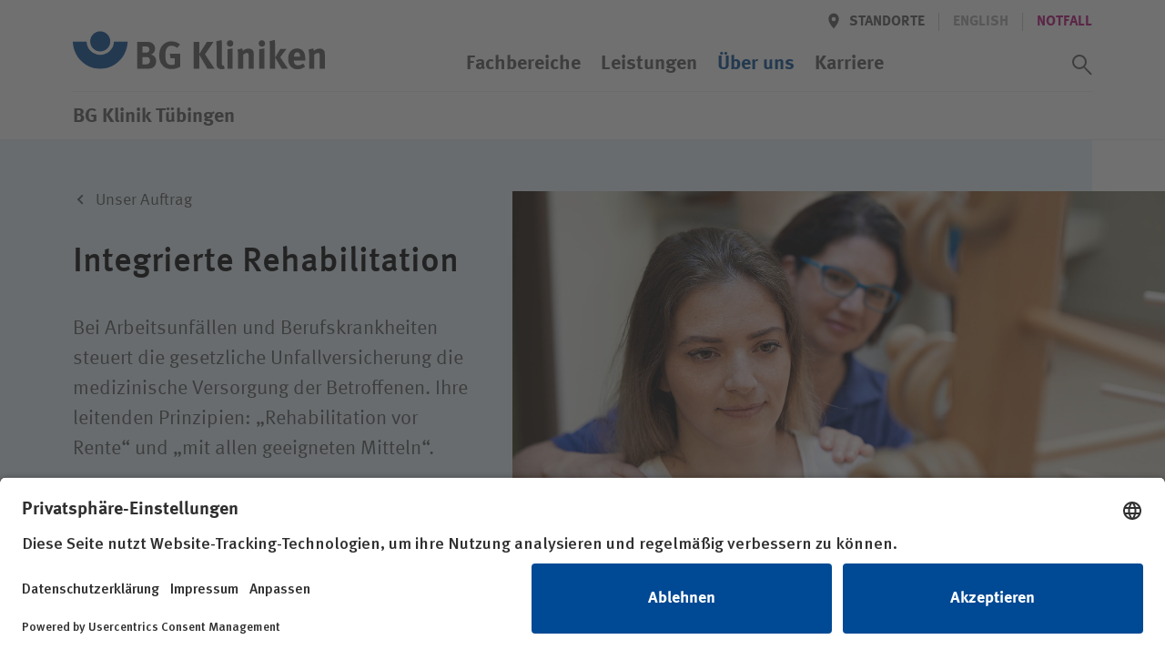

--- FILE ---
content_type: text/html; charset=utf-8
request_url: https://www.bg-kliniken.de/klinik-tuebingen/ueber-uns/unser-auftrag/integrierte-rehabilitation/
body_size: 35838
content:
<!DOCTYPE html>
<html lang="de">
<head>

<meta charset="utf-8">
<!-- 
	This website is powered by TYPO3 - inspiring people to share!
	TYPO3 is a free open source Content Management Framework initially created by Kasper Skaarhoj and licensed under GNU/GPL.
	TYPO3 is copyright 1998-2026 of Kasper Skaarhoj. Extensions are copyright of their respective owners.
	Information and contribution at https://typo3.org/
-->



<title>Integrierte Rehabilitation | BG Klinik Tübingen</title>
<meta name="generator" content="TYPO3 CMS">
<meta name="description" content="Akut- und Rehamedizin: Die BG Klinik Tübingen begleitet Sie vom Unfall bis zur Haustür. ">
<meta name="viewport" content="width=device-width, initial-scale=1.0, minimum-scale=1.0, maximum-scale=5, user-scalable=yes, shrink-to-fit=no">
<meta name="robots" content="INDEX,FOLLOW">
<meta name="twitter:card" content="summary">


<link rel="stylesheet" href="/_assets/3f82c08a36e133d96fa3e30e12ca5a4b/stylesheets/main.css?1760536286" media="all">
<link rel="stylesheet" href="/_assets/3f82c08a36e133d96fa3e30e12ca5a4b/stylesheets/lib/ucVideo.css?1697446062" media="all">







    <script id="usercentrics-cmp" src="https://app.usercentrics.eu/browser-ui/latest/loader.js" data-settings-id="SOTsyqltj" async></script>    <!-- Google Tag Manager -->
    <script type="text/plain" data-usercentrics="Google Tag Manager">(function(w,d,s,l,i){w[l]=w[l]||[];w[l].push({'gtm.start':
    new Date().getTime(),event:'gtm.js'});var f=d.getElementsByTagName(s)[0],
    j=d.createElement(s),dl=l!='dataLayer'?'&l='+l:'';j.async=true;j.src=
    'https://www.googletagmanager.com/gtm.js?id='+i+dl;f.parentNode.insertBefore(j,f);
    })(window,document,'script','dataLayer','GTM-KZH2T8G');</script>
    <!-- End Google Tag Manager -->
    <!-- Google tag (gtag.js) -->
    <script type="text/plain" data-usercentrics="Google Analytics 4" async src="https://www.googletagmanager.com/gtag/js?id=G-EK85J3DKHR"></script>
    <script type="text/plain" data-usercentrics="Google Analytics 4">
    window.dataLayer = window.dataLayer || [];
    function gtag(){dataLayer.push(arguments);}
    gtag('js', new Date());
    gtag('config', 'G-EK85J3DKHR');
    </script>
    <!-- End Google tag (gtag.js) --><link rel="icon" href="/_assets/3f82c08a36e133d96fa3e30e12ca5a4b/Favicons/favicon.ico"><link rel="icon" href="/_assets/3f82c08a36e133d96fa3e30e12ca5a4b/Favicons/favicon-16x16.png"  sizes="16x16" type="image/png"><link rel="icon" href="/_assets/3f82c08a36e133d96fa3e30e12ca5a4b/Favicons/favicon-32x32.png"  sizes="32x32" type="image/png"><link rel="icon" href="/_assets/3f82c08a36e133d96fa3e30e12ca5a4b/Favicons/android-chrome-192x192.png" sizes="192x192"><link rel="icon" href="/_assets/3f82c08a36e133d96fa3e30e12ca5a4b/Favicons/android-chrome-256x256.png" sizes="256x256"><link rel="icon" href="/_assets/3f82c08a36e133d96fa3e30e12ca5a4b/Favicons/android-chrome-512x512.png" sizes="512x512"><link rel="apple-touch-icon" href="/_assets/3f82c08a36e133d96fa3e30e12ca5a4b/Favicons/apple-touch-icon.png" sizes="180x180">
<link rel="canonical" href="https://www.bg-kliniken.de/klinik-tuebingen/ueber-uns/unser-auftrag/integrierte-rehabilitation/"/>

</head>
<body id="page-1043" class="page page--header-fixed" >

			
    
  



<header class="page__header" xmlns:f="http://www.w3.org/1999/html"><div class="page__wrap"><div class="nav nav--header"><a href="/klinik-tuebingen/" target="_self" class="button logo"><svg xmlns="http://www.w3.org/2000/svg" role="img" aria-labelledby="bg-kliniken-logo-header" viewBox="0 0 276 42"><title id="bg-kliniken-logo-header">Logo der BG Kliniken</title><g fill="none" fill-rule="evenodd"><g fill="#555" fill-rule="nonzero"><path d="M91.216 32.714c0 4.075-2.55 7.895-7.738 8.15a81.29 81.29 0 0 1-3.784.085h-9.312v-29.5h9.992c3.614 0 5.485.551 7.27 2.122 1.659 1.443 2.424 3.14 2.424 5.263 0 1.995-.68 3.693-1.998 4.924-.85.806-1.36 1.103-2.721 1.528 3.656 1.061 5.867 3.565 5.867 7.428zm-6.718-.722c0-1.697-.85-3.225-2.168-3.608-.723-.212-1.19-.254-2.296-.254h-3.7v7.98h3.87c1.233 0 2.126-.17 2.764-.68.892-.678 1.53-2.037 1.53-3.438zm-.638-12.14c0-1.23-.637-2.546-1.7-2.97-.51-.213-1.148-.383-2.466-.383H76.25v6.75h3.529c1.403 0 2.04-.128 2.55-.383.809-.424 1.531-1.825 1.531-3.013zM117.663 38.657c-3.019 1.782-6.335 2.631-9.822 2.631-4.422 0-7.696-1.443-10.077-4.499-2.168-2.76-3.146-5.9-3.146-10.315 0-6.24 2.04-10.654 6.165-13.413 2.169-1.443 4.38-2.08 7.186-2.08 3.572 0 6.803 1.146 9.397 3.396l-3.147 3.693c-1.913-1.57-3.912-2.292-6.165-2.292-1.743 0-3.232.51-4.252 1.485-1.998 1.91-2.509 5.094-2.509 9.509 0 4.202.723 6.918 2.211 8.404 1.106 1.061 2.722 1.655 4.635 1.655 1.318 0 2.381-.212 3.359-.721v-6.707h-4.507l-.765-4.839h11.437v14.093zM155.208 40.949h-7.824l-8.971-15.408v15.408h-6.08v-29.5h6.08v13.455l8.418-13.456h7.314l-9.44 13.668zM166.305 40.864c-.978.382-2.168.594-3.401.594-2.424 0-4.38-1.146-5.06-2.971-.425-1.104-.51-1.783-.51-4.882V17.391c0-2.844-.085-4.585-.298-6.537l5.825-1.316c.213 1.189.298 2.59.298 5.646V32.12c0 3.735.042 4.245.383 4.839.212.382.68.594 1.148.594.212 0 .34 0 .637-.085l.978 3.396zM174.98 40.949h-5.698V19.598l5.697-.891zM175.66 13.23a3.517 3.517 0 0 1-3.53 3.524c-1.913 0-3.486-1.57-3.486-3.523s1.616-3.523 3.571-3.523c1.914 0 3.445 1.57 3.445 3.523zM198.11 40.949h-5.613V26.814c0-2.462-.425-3.184-1.913-3.184-1.148 0-2.636.764-3.954 1.953v15.366h-5.698V25.2c0-1.868-.255-3.65-.765-5.094l5.06-1.443c.51.892.807 1.825.807 2.717.85-.595 1.573-1.104 2.509-1.613 1.148-.594 2.636-.934 3.912-.934 2.423 0 4.55 1.273 5.23 3.141.297.807.425 1.74.425 3.099v15.875zM209.76 40.949h-5.698V19.598l5.698-.891zM210.44 13.23a3.517 3.517 0 0 1-3.529 3.524c-1.913 0-3.486-1.57-3.486-3.523s1.615-3.523 3.571-3.523c1.914 0 3.444 1.57 3.444 3.523zM221.41 40.949h-5.697V16.457c0-1.91-.043-3.396-.383-5.646l5.74-1.4c.255 1.613.34 4.16.34 7.046v24.492zM235.57 40.949h-6.719l-7.313-12.31 5.57-9.423h6.845l-6.93 9.084zM254.545 31.865H241.96v.17c0 3.353 1.658 5.263 4.592 5.263 1.956 0 3.784-.721 5.527-2.164l2.211 3.395c-2.508 2.038-5.145 3.014-8.206 3.014-6.25 0-10.29-4.414-10.29-11.248 0-3.906.808-6.495 2.722-8.617 1.785-1.995 3.954-2.929 6.845-2.929 2.509 0 4.89.849 6.293 2.292 1.998 2.038 2.891 4.966 2.891 9.508v1.316zm-5.785-4.16v-.254c0-1.613-.17-2.462-.68-3.269-.553-.849-1.36-1.273-2.509-1.273-2.168 0-3.401 1.698-3.401 4.711v.085h6.59zM275.887 40.949h-5.612V26.814c0-2.462-.425-3.184-1.913-3.184-1.148 0-2.637.764-3.955 1.953v15.366h-5.697V25.2c0-1.868-.255-3.65-.766-5.094l5.06-1.443c.51.892.808 1.825.808 2.717.85-.595 1.573-1.104 2.509-1.613 1.148-.594 2.636-.934 3.911-.934 2.424 0 4.55 1.273 5.23 3.141.298.807.425 1.74.425 3.099v15.875z"/></g><g fill="#004994"><path d="M59.993 11.377C59.567 27.815 46.316 41 30.023 41 13.727 41 .434 27.815.007 11.377h15.09c.202 8.06 6.854 14.435 14.965 14.435 8.126 0 14.786-6.438 14.966-14.435h14.964z"/><path d="M30 0c-6.086 0-11 4.947-11 11 0 6.118 4.947 11 11 11s11-4.914 11-10.967C41 4.979 36.118 0 30 0"/></g></g></svg></a><a class="button menu" href="#"><span class="button__icon icon icon--font"><svg class="a-svg-sprite a-svg-sprite--default-menu" role="img" aria-labelledby="title-default-menu" data-js-module="a-svg-sprite"><title id="title-default-menu">Öffnen</title><use xlink:href="#default-menu"></use></svg></span><span class="button__icon icon icon--font"><svg class="a-svg-sprite a-svg-sprite--default-close" role="img" aria-labelledby="title-default-close" data-js-module="a-svg-sprite"><title id="title-default-close">Schliessen</title><use xlink:href="#default-close"></use></svg></span></a></div><div class="page__mobile-menu"><div class="page__mobile-menu--location"><em>BG Klinik Tübingen</em></div><nav class="nav nav--extra" aria-label="Meta/Sprachnavigation"><a class="button back" href="#" title="Zurück" data-icon='{"s":"default-arrow","p":"before","c":["button__icon","icon--font"]}'><span class="button__label">Zurück</span></a><div class="nav__group"><a class="button location " href="/klinik-tuebingen/standorte/" data-icon='{"s":"default-location","p":"before","c":["button__icon"]}'><span class="button__label">Standorte</span></a><span class="spacer"></span><span style="display:none"><span class="button__label hidden" >Deutsch</span></span><span class="button lang button--disabled" tabindex="0" data-tooltip='This page is not available[br] in English'><span class="button__label" data-abbr="EN"><span aria-hidden="true">English</span></span></span><span class="spacer"></span><a href="/klinik-tuebingen/notfall/" target="_self" class="button"><span class="button__label" >Notfall</span></a></div></nav><nav class="nav nav--main" aria-label="Hauptnavigation"><ol class="nav__group"><li class="nav__item "><a href="/klinik-tuebingen/fachbereiche/" target="_self" class="button button--navp"><span class="button__label">Fachbereiche</span></a></li><li class="nav__item "><a href="/klinik-tuebingen/leistungen/" target="_self" class="button button--navp"><span class="button__label">Leistungen</span></a></li><li class="nav__item nav__item--has-children nav__item--active " ><a href="/klinik-tuebingen/ueber-uns/" target="_self" class="button button--navp" data-icon='{"s":"default-arrow","c":["button__icon"]}'><span class="button__label">Über uns</span></a><ol class="nav__group"><li class="nav__item nav__item--has-children nav__item--group-header"><a href="/klinik-tuebingen/ueber-uns/bg-klinik-tuebingen/" target="_self" class="button button--nav button--nav--head" data-icon='{"s":"default-arrow","c":["button__icon"]}'><span class="button__label">BG Klinik Tübingen</span></a><ol class="nav__group"><li class="nav__item "><a href="/klinik-tuebingen/ueber-uns/bg-klinik-tuebingen/aktuelles/" target="_self" class="button button--nav"><span class="button__label">Aktuelles</span></a></li><li class="nav__item "><a href="/klinik-tuebingen/ueber-uns/organisation/" target="_self" class="button button--nav"><span class="button__label">Organisation</span></a></li><li class="nav__item "><a href="/klinik-tuebingen/ueber-uns/unsere-einrichtungen/" target="_self" class="button button--nav"><span class="button__label">Unsere Einrichtungen</span></a></li><li class="nav__item "><a href="/klinik-tuebingen/ueber-uns/unsere-partner/" target="_self" class="button button--nav"><span class="button__label">Unsere Partner</span></a></li><li class="nav__item "><a href="/klinik-tuebingen/ueber-uns/unsere-geschichte/" target="_self" class="button button--nav"><span class="button__label">Unsere Geschichte</span></a></li><li class="nav__item "><a href="/klinik-tuebingen/ueber-uns/diversitaet/" target="_self" class="button button--nav"><span class="button__label">Diversität</span></a></li><li class="nav__item "><a href="https://www.bg-kliniken.de/ueber-uns/das-unternehmen/klimaschutz/" target="_blank" class="button button--nav"><span class="button__label">Klimaschutz</span></a></li></ol></li><li class="nav__item nav__item--break-column"></li><li class="nav__item nav__item--has-children nav__item--group-header"><a href="/klinik-tuebingen/ueber-uns/unser-auftrag/" target="_self" class="button button--nav button--nav--head" data-icon='{"s":"default-arrow","c":["button__icon"]}'><span class="button__label">Unser Auftrag</span></a><ol class="nav__group"><li class="nav__item "><a href="/klinik-tuebingen/ueber-uns/unser-auftrag/die-gesetzliche-unfallversicherung/" target="_self" class="button button--nav"><span class="button__label">Die gesetzliche Unfall­versicherung</span></a></li><li class="nav__item "><a href="/klinik-tuebingen/ueber-uns/unser-auftrag/integrierte-rehabilitation/" target="_self" class="button button--nav"><span class="button__label">Integrierte Rehabilitation</span></a></li><li class="nav__item "><a href="/klinik-tuebingen/ueber-uns/unser-auftrag/unser-leitbild/" target="_self" class="button button--nav"><span class="button__label">Unser Leitbild</span></a></li><li class="nav__item "><a href="/klinik-tuebingen/ueber-uns/unser-auftrag/klinisches-ethikkomitee/" target="_self" class="button button--nav"><span class="button__label">Klinisches Ethikkomitee</span></a></li><li class="nav__item "><a href="/klinik-tuebingen/ueber-uns/unser-auftrag/compliance/" target="_self" class="button button--nav"><span class="button__label">Compliance</span></a></li><li class="nav__item "><a href="/klinik-tuebingen/ueber-uns/digitalisierung/" target="_self" class="button button--nav"><span class="button__label">Digitalisierung</span></a></li></ol></li><li class="nav__item nav__item--break-column"></li><li class="nav__item nav__item--has-children nav__item--group-header"><a href="/klinik-tuebingen/kompetenzen/" target="_self" class="button button--nav button--nav--head" data-icon='{"s":"default-arrow","c":["button__icon"]}'><span class="button__label">Kompetenzen</span></a><ol class="nav__group"><li class="nav__item "><a href="/klinik-tuebingen/kompetenzen/akut-und-rehamedizin/" target="_self" class="button button--nav"><span class="button__label">Akut- und Rehamedizin</span></a></li><li class="nav__item "><a href="/klinik-tuebingen/kompetenzen/therapie/" target="_self" class="button button--nav"><span class="button__label">Therapie</span></a></li><li class="nav__item "><a href="/klinik-tuebingen/kompetenzen/pflege/" target="_self" class="button button--nav"><span class="button__label">Pflege</span></a></li><li class="nav__item "><a href="/klinik-tuebingen/kompetenzen/palliativ-team/" target="_self" class="button button--nav"><span class="button__label">Palliativteam</span></a></li><li class="nav__item "><a href="/klinik-tuebingen/kompetenzen/praevention/" target="_self" class="button button--nav"><span class="button__label">Prävention</span></a></li><li class="nav__item "><a href="/klinik-tuebingen/kompetenzen/forschung/" target="_self" class="button button--nav"><span class="button__label">Forschung</span></a></li><li class="nav__item "><a href="/klinik-tuebingen/kompetenzen/qualitaet/" target="_self" class="button button--nav"><span class="button__label">Qualität</span></a></li><li class="nav__item "><a href="/klinik-tuebingen/kompetenzen/hygiene/" target="_self" class="button button--nav"><span class="button__label">Hygiene</span></a></li></ol></li><li class="nav__item nav__item--break-column"></li><li class="nav__item nav__item--break-column nav__item--parent-info"><a href="/klinik-tuebingen/ueber-uns/" target="_self" class="button button--nav"><span class="button__label">Über uns im Überblick&hellip; </span></a></li></ol></li><li class="nav__item nav__item--has-children  " ><a href="/klinik-tuebingen/karriere/" target="_self" class="button button--navp" data-icon='{"s":"default-arrow","c":["button__icon"]}'><span class="button__label">Karriere</span></a><ol class="nav__group"><li class="nav__item nav__item--break-column"></li><li class="nav__item nav__item--has-children nav__item--group-header"><a href="/klinik-tuebingen/karriere/wir-als-arbeitgeber/" target="_self" class="button button--nav button--nav--head" data-icon='{"s":"default-arrow","c":["button__icon"]}'><span class="button__label">Wir als Arbeitgeber</span></a><ol class="nav__group"><li class="nav__item "><a href="/klinik-tuebingen/karriere/wir-als-arbeitgeber/vorteile/" target="_self" class="button button--nav"><span class="button__label">Vorteile</span></a></li><li class="nav__item "><a href="/klinik-tuebingen/karriere/wir-als-arbeitgeber/einblicke/" target="_self" class="button button--nav"><span class="button__label">Einblicke</span></a></li><li class="nav__item "><a href="https://www.bg-kliniken.de/karriere/wir-als-arbeitgeber/vorteile-fuer-mitarbeitende/tarifvertraege/" target="_blank" class="button button--nav"><span class="button__label">Tarifverträge</span></a></li><li class="nav__item "><a href="https://www.bg-kliniken.de/karriere/wir-als-arbeitgeber/gehaltsrechner/" target="_blank" class="button button--nav"><span class="button__label">Gehaltsrechner</span></a></li></ol></li><li class="nav__item nav__item--break-column"></li><li class="nav__item nav__item--has-children nav__item--group-header"><a href="/klinik-tuebingen/karriere/ihr-einstieg-bei-uns/" target="_self" class="button button--nav button--nav--head" data-icon='{"s":"default-arrow","c":["button__icon"]}'><span class="button__label">Ihr Einstieg bei uns</span></a><ol class="nav__group"><li class="nav__item "><a href="/klinik-tuebingen/karriere/ihr-einstieg-bei-uns/aerztlicher-dienst/" target="_self" class="button button--nav"><span class="button__label">Ärztlicher Dienst</span></a></li><li class="nav__item "><a href="/klinik-tuebingen/karriere/ihr-einstieg-bei-uns/pflege/" target="_self" class="button button--nav"><span class="button__label">Pflege</span></a></li><li class="nav__item "><a href="/klinik-tuebingen/karriere/ihr-einstieg-bei-uns/therapie/" target="_self" class="button button--nav"><span class="button__label">Therapie</span></a></li><li class="nav__item "><a href="/klinik-tuebingen/karriere/ihr-einstieg-bei-uns/ausbildung-studium/" target="_self" class="button button--nav"><span class="button__label">Ausbildung und Duales Studium</span></a></li><li class="nav__item "><a href="/klinik-tuebingen/karriere/ihr-einstieg-bei-uns/" target="_self" class="button button--nav"><span class="button__label">Weitere</span></a></li></ol></li><li class="nav__item nav__item--break-column"></li><li class="nav__item nav__item--has-children nav__item--group-header"><a href="/klinik-tuebingen/karriere/offene-stellen/" target="_self" class="button button--nav button--nav--head" data-icon='{"s":"default-arrow","c":["button__icon"]}'><span class="button__label">Offene Stellen</span></a><ol class="nav__group"><li class="nav__item "><a href="/klinik-tuebingen/karriere/offene-stellen/job-agent/" target="_self" class="button button--nav"><span class="button__label">Job-Agent</span></a></li></ol></li><li class="nav__item nav__item--break-column"></li><li class="nav__item nav__item--break-column nav__item--parent-info"><a href="/klinik-tuebingen/karriere/" target="_self" class="button button--nav"><span class="button__label">Karriere im Überblick&hellip; </span></a></li></ol></li></ol><button id="search_trigger" class="switch button--icon button--icon-only button--search" role="switch" aria-checked="false"><span class="button button--icon-only button--icon-grey" data-icon='{"s":"default-search","p":"before","c":["button__icon"]}'><span class="button__label">Suchassistent öffnen</span></span><span class="button button--icon-only button--icon-grey" data-icon='{"s":"default-close","p":"before","c":["button__icon"]}'><span class="button__label">Suchassistent schließen</span></span></button><label id="search_label" for="search_trigger" class="switch">Suchassistent öffnen/schliessen</label></nav></div></div><div class="page__wrap"><div class="page__header--location"><em>BG Klinik Tübingen</em><div class="doctify" id="061c3mqy" style="line-height: 15px!important"></div></div></div></header><!-- Begin fce wrapping --><section class="assistant" style="display:none" data-mode="page"  ><!-- Begin assistant --><!-- search input --><div class="tx_solr container"><div class="row"><div class="col-md-12"><div class="assistant__input"><div class="assistant__wrap"><form method="get" class="assistant__form" id="tx-solr-search-form-pi-results" action="/klinik-tuebingen/suchergebnisse/" data-suggest="/klinik-tuebingen/suchergebnisse?type=7384" data-suggest-header="Top Results" accept-charset="utf-8"><h3 class="assistant__heading"><span>Wie können wir Ihnen helfen?</span></h3><div class="input-group"><fieldset class="assistant__fieldset"><input type="hidden" name="type" value="229947"/><label class="input"><span class="input__wrap"><span id="search_input_label">Suchwert</span><input aria-labelledby="search_input_label" autocomplete="off"  id="search_input" type="text" class="tx-solr-q js-solr-q tx-solr-suggest tx-solr-suggest-focus form-control" name="tx_solr[q]" data-ac-req="/?type=229944&q=" data-qsss-req="/?type=229945&loc=&q="  data-qs-req="?type=229945&tx_solr%5Bq%5D=" value="" /></span></label><!--          --><!--          <span class="input-group-btn">--><!--					<button class="btn btn-default tx-solr-submit" type="submit">--><!--						<span class=" glyphicon glyphicon-search"></span>--><!--						<span>--><!--							Suchen--><!--						</span>--><!--					</button>--><!--				</span>--><button id="search_submit" class="button button--search button--icon-only button--icon-white" type="submit" data-icon='{"s":"assist-search","p":"before","c":["button__icon"]}'><span class="button__label">Suchassistent öffnen/schliessen</span></button></fieldset><ol class="assistant__autocomplete"></ol></div></form></div></div></div></div></div><!-- static assistant navigation --><div class="assistant__nav"><div class="assistant__nav-return"><div class="assistant__wrap"><a class="button back" href="#" title="Zurück" data-icon='{"s":"default-arrow","p":"before","c":["button__icon","icon--font"]}'><span class="button__label">Zurück</span></a></div></div><div class="assistant__wrap"><nav class="nav nav--assistant" aria-label="Such/Assistent Navigation"><h3 class="assistant__path"><span>Ich bin</span></h3><ol class="nav__group"><li class="nav__item "><a href="/klinik-tuebingen/patientinnen-und-patienten/" target="_self" class="button button--nav button--level-0"><span class="button__label">Patientin / Patient</span></a></li><li class="nav__item "><a href="/klinik-tuebingen/besuchende/" target="_self" class="button button--nav button--level-0"><span class="button__label">Besucherin / Besucher</span></a></li><li class="nav__item "><a href="/klinik-tuebingen/unfallversicherungstraeger/" target="_self" class="button button--nav button--level-0"><span class="button__label">Unfallversicherungsträger</span></a></li><li class="nav__item "><a href="/klinik-tuebingen/zuweisende/" target="_self" class="button button--nav button--level-0"><span class="button__label">Zuweiserin / Zuweiser</span></a></li><li class="nav__item "><a href="/klinik-tuebingen/karriere/" target="_self" class="button button--nav button--level-0"><span class="button__label">Bewerberin / Bewerber</span></a></li><li class="nav__item "><a href="/klinik-tuebingen/presse/" target="_self" class="button button--nav button--level-0"><span class="button__label">Journalistin / Journalist</span></a></li></ol></nav></div></div><!-- quicksearch output --><div class="assistant__output"><div class="assistant__wrap"><div class="assistant__quicksearch"></div></div></div></section><!-- End fce wrapping --><main><!--TYPO3SEARCH_begin--><section
        class="fce fce--stage fce--stage--half fce--transition   "
        id="c46"><div class="fce__rect"></div><div class="fce__wrap page__wrap"><div class="fce__rect"></div><!--TYPO3SEARCH_end--><ol class="breadcrumb"><li><a href="/klinik-tuebingen/ueber-uns/unser-auftrag/" target="_self" class="button" data-icon="s:breadcrumb-arrow,p:before,c:button__icon"><span class="button__label " >Unser Auftrag</span></a></li></ol><!--TYPO3SEARCH_begin--><picture class="fce__image a-picture"><source media="(min-width: 768px)" srcset="/fileadmin/_processed_/5/d/csm_integrierte-rehabilitation_b7c76fec51.jpg"><source srcset="/fileadmin/_processed_/5/d/csm_integrierte-rehabilitation_b7c76fec51.jpg"><img class="a-picture__image a-image" title="Integrierte Rehabilitation" alt="Patientin und Trainerin bei einer Therapiestunde" src="/fileadmin/_processed_/5/d/csm_integrierte-rehabilitation_b7c76fec51.jpg" width="2396" height="1597" /></picture><div class="fce__position page__wrap"><div class="fce__text"><h1 class="fce__headline"><span>Integrierte Rehabilitation</span></h1><p>Bei Arbeits­unfällen und Berufs­krankheiten steuert die gesetzliche Unfall­versicherung die medizinische Versorgung der Betroffenen. Ihre leitenden Prinzipien: „Rehabilitation vor Rente“ und „mit allen geeigneten Mitteln“.</p></div></div></div></section><section class="fce fce--copytext " id="c335"><div class="fce__wrap page__wrap"><div class="fce__innerwrap"><p>Die BG Kliniken helfen im Rahmen der berufs­genossen­schaftlichen Heil­behandlung, Patientinnen und Patienten wieder ins Leben und wenn möglich in den Beruf zurückzuführen. Das Erfolgsrezept der BG Kliniken ist eine integrierte Rehabilitation, die bereits während der Akutversorgung einsetzt und die Menschen in allen Behandlungsphasen begleitet.</p><p>Dabei kommen je nach Bedarf verschiedene Reha-Verfahren in Frage: Die <a href="/klinik-tuebingen/leistungen/detail/berufsgenossenschaftliche-stationaere-weiterbehandlung/">Berufs­genossenschaft­liche Stationäre Weiter­behandlung (BGSW)</a> zum Beispiel schließt sich im Regelfall direkt an die Akutversorgung an. Eine <a href="/klinik-tuebingen/leistungen/detail/komplexe-stationaere-rehabilitation/">Komplexe Stationäre Rehabilitation (KSR)</a>&nbsp;wird überwiegend bei komplizierten Verläufen, Mehrfach­verletzungen oder schweren Brand- und Hand­verletzungen eingesetzt und umfasst eine erweiterte Diagnostik und psychologische Beratung. Die <a href="/klinik-tuebingen/leistungen/detail/taetigkeitsorientierte-rehabilitation/">Tätigkeits­orientierte Rehabilitation (TOR)</a> wiederum fokussiert darauf, die Patientinnen und Patienten wieder zur Ausübung ihres Berufes zu befähigen. Und zur <a href="/klinik-tuebingen/leistungen/detail/erweiterte-ambulante-physiotherapie/">Erweiterten Ambulanten Physiotherapie (EAP)</a> schließlich kommen die Behandelten bei Bedarf auch nach der Entlassung stundenweise in eine unserer Kliniken.</p><p><strong>Erfahren Sie mehr über&nbsp;integrierte Rehabilitation in unserem Erklärfilm:</strong></p></div></div></section><section class="fce fce--video" id="c334"><figure><div class="fce__wrap page__wrap"><div class="fce__rect"></div><div class="fce__video-wrap"><div class="fce__video-block video--active" data-js-module="embededVideos" data-video-id="BSgVZwtHE5U"><div class="fce__video-optin"><div class="fce__video-content fce--copytext-style"><div><span class="fce__video-optin-icon"><svg class="a-svg-sprite a-svg-sprite--default-youtube" role="img"><title>Youtube Video</title><use xlink:href="#default-youtube"></use></svg></span></div><p>Bitte bestätigen Sie die Verwendung von YouTube. Weitere Infos in unserer <a href="https://www.bg-kliniken.de/datenschutz/" target="_blank" rel="noopener">Datenschutzerklärung</a> und den <button class="fce__video__embedding--moreinfo button" type="button">Cookie-Einstellungen</button>.</p><div class="fce__video-embedding-buttons"><button class="fce__video-embedding-accept button button--primary button--slidebg" type="button"><span class="button__label">Bestätigen</span></button></div></div></div><div class="fce__video-embedding-container"></div><!--
                      <iframe width="999" height="562" src="https://www.youtube-nocookie.com/embed/BSgVZwtHE5U" frameborder="0" allow="accelerometer; autoplay; encrypted-media; gyroscope; picture-in-picture" allowfullscreen></iframe>
                  --></div></div></div></figure></section><!--TYPO3SEARCH_end--></main><footer class="page__footer"><div class="page__wrap"><nav class="nav nav--footer nav--vertical" aria-label="Footer Navigation"><div class="nav__nested"><span class="logo"><svg class="a-svg-sprite a-svg-sprite--default-logo" role="img" aria-labelledby="bg-kliniken-logo-footer" data-js-module="a-svg-sprite"><title id="bg-kliniken-logo-footer">BG Kliniken Logo</title><use xlink:href="#default-logo"></use></svg></span><p>Wir sind spezialisiert auf die Akutversorgung und Rehabilitation schwerverletzter und berufserkrankter Menschen.</p><a href="/klinik-tuebingen/anfahrt-und-kontakt/" target="_self" class="button button--secondary button--white button--slidebg"><span class="button__label" >Anfahrt und Kontakt</span></a></div><div class="nav__nested"><ol class="nav__group"><li class="nav__item nav__item--group-header"><h6>BG Klinik Tübingen</h6></li><li class="nav__item"><a href="/klinik-tuebingen/ueber-uns/bg-klinik-tuebingen/aktuelles/" target="_self" class="button button--nav"><span class="button__label">Aktuelles</span></a></li><li class="nav__item"><a href="/klinik-tuebingen/ueber-uns/bg-klinik-tuebingen/aktuelles/veranstaltungen/" target="_self" class="button button--nav"><span class="button__label">Veranstaltungen</span></a></li><li class="nav__item"><a href="/klinik-tuebingen/karriere/" target="_self" class="button button--nav"><span class="button__label">Karriere</span></a></li></ol><ol class="nav__group"><li class="nav__item nav__item--group-header"><h6>Infor&shy;ma&shy;tionen</h6></li><li class="nav__item"><a href="/klinik-tuebingen/patientinnen-und-patienten/" target="_self" class="button button--nav"><span class="button__label">Patientinnen und Patienten</span></a></li><li class="nav__item"><a href="/klinik-tuebingen/besuchende/" target="_self" class="button button--nav"><span class="button__label">Besuchende</span></a></li><li class="nav__item"><a href="/klinik-tuebingen/unfallversicherungstraeger/" target="_self" class="button button--nav"><span class="button__label">Unfallversicherungsträger</span></a></li><li class="nav__item"><a href="/klinik-tuebingen/zuweisende/" target="_self" class="button button--nav"><span class="button__label">Zuweisende</span></a></li><li class="nav__item"><a href="/klinik-tuebingen/karriere/" target="_self" class="button button--nav"><span class="button__label">Bewerberinnen und Bewerber</span></a></li></ol><ol class="nav__group"><li class="nav__item nav__item--group-header"><h6>Nützliches</h6></li><li class="nav__item"><a href="/klinik-tuebingen/presse/" target="_self" class="button button--nav"><span class="button__label">Presse</span></a></li><li class="nav__item"><a href="/klinik-tuebingen/mediathek-1/" target="_self" class="button button--nav"><span class="button__label">Mediathek</span></a></li><li class="nav__item"><a href="/klinik-tuebingen/sprechstunden/" target="_self" class="button button--nav"><span class="button__label">Sprechstunden</span></a></li><li class="nav__item"><a href="/klinik-tuebingen/newsletter-anmeldung/" target="_self" class="button button--nav"><span class="button__label">Newsletter</span></a></li><li class="nav__item"><a href="/klinik-tuebingen/ueber-uns/unser-auftrag/compliance/hinweisgebersystem/" target="_self" class="button button--nav"><span class="button__label">Hinweisgebersystem</span></a></li></ol></div></nav><nav class="nav nav--social nav--horizontal" aria-label="Socialnetworks Navigation"><ol class="nav__group"><li class="nav__item nav__item--group-header"><h6>Folgen Sie uns in den sozialen Netzwerken</h6></li><li class="nav__item"><a href="https://de-de.facebook.com/bgkliniktue/" target="_blank" rel="noreferrer" class="button button--icon-only button--icon-white"><span class="button__icon icon"><svg class="a-svg-sprite a-svg-sprite--social-media-facebook" role="img" aria-labelledby="title-social-media-facebook-1174" data-js-module="a-svg-sprite"><title id="title-social-media-facebook-1174">Facebook</title><use xlink:href="#social-media-facebook"></use></svg></span></a></li><li class="nav__item"><a href="https://www.instagram.com/bg_klinik_tue/" target="_blank" rel="noreferrer" class="button button--icon-only button--icon-white"><span class="button__icon icon"><svg class="a-svg-sprite a-svg-sprite--social-media-instagram" role="img" aria-labelledby="title-social-media-instagram-5957" data-js-module="a-svg-sprite"><title id="title-social-media-instagram-5957">Instagram</title><use xlink:href="#social-media-instagram"></use></svg></span></a></li><li class="nav__item"><a href="https://www.youtube.com/channel/UCC_H14wxbLSGWeewUGa82wA" target="_blank" rel="noreferrer" class="button button--icon-only button--icon-white"><span class="button__icon icon"><svg class="a-svg-sprite a-svg-sprite--social-media-youtube" role="img" aria-labelledby="title-social-media-youtube-1870" data-js-module="a-svg-sprite"><title id="title-social-media-youtube-1870">YouTube</title><use xlink:href="#social-media-youtube"></use></svg></span></a></li></ol></nav><nav class="nav nav--legal nav--horizontal" aria-label="Rechtliche Seitennavigation"><ol class="nav__group"><li class="nav__item"><a href="/klinik-tuebingen/impressum/" target="_self" class="button button--nav button--nav--foot"><span class="button__label" >Impressum</span></a></li><li class="nav__item"><a href="/klinik-tuebingen/datenschutz/" target="_self" class="button button--nav button--nav--foot"><span class="button__label" >Datenschutz</span></a></li><li class="nav__item"><a href="https://www.bg-kliniken.de/erklaerung-barrierefreiheit/" target="_blank" class="button button--nav button--nav--foot"><span class="button__label" >Erklärung zur Barrierefreiheit</span></a></li><li class="nav__item nav__item--group-header"><h6>&copy; BG Kliniken &ndash; Klinikverbund der gesetzlichen Unfallversicherung gGmbH</h6></li></ol></nav></div></footer>







<script id="default-config" type="application/json">{"o-tiny-slider":{"items":1,"slideBy":1,"loop":false,"mouseDrag":true,"arrowKeys":true,"controlsPosition":"bottom","controls":true,"nav":false,"navPosition":"bottom","speed":400,"lazyload":false},"o-googlemaps":{"_gm":{"apik":"AIzaSyDS3ocDTc03Xaw_bZAzeR6J1NMoJ7JtcFQ","assets":"\/typo3conf\/ext\/template\/Resources\/Public\/Icons\/GoogleMaps\/","fail":["fce--stage--no-img"]},"_map":{"_style":"default"},"_styles":{"default":[{"elementType":"geometry","stylers":[{"color":"#f5f5f5"}]},{"elementType":"labels.icon","stylers":[{"visibility":"off"}]},{"elementType":"labels.text.fill","stylers":[{"color":"#494949"}]},{"featureType":"administrative.land_parcel","elementType":"labels.text.fill","stylers":[{"color":"#bdbdbd"}]},{"featureType":"poi","elementType":"geometry","stylers":[{"color":"#eeeeee"}]},{"featureType":"poi","elementType":"labels.text.fill","stylers":[{"color":"#757575"}]},{"featureType":"poi.medical","elementType":"geometry.fill","stylers":[{"color":"#cceaf8"}]},{"featureType":"poi.park","elementType":"geometry","stylers":[{"color":"#e5e5e5"}]},{"featureType":"poi.park","elementType":"labels.text.fill","stylers":[{"color":"#9e9e9e"}]},{"featureType":"road","elementType":"geometry","stylers":[{"color":"#ffffff"}]},{"featureType":"road.arterial","elementType":"labels.text.fill","stylers":[{"color":"#757575"}]},{"featureType":"road.highway","elementType":"geometry","stylers":[{"color":"#dadada"}]},{"featureType":"road.highway","elementType":"labels.text.fill","stylers":[{"color":"#616161"}]},{"featureType":"road.local","elementType":"labels.text.fill","stylers":[{"color":"#9e9e9e"}]},{"featureType":"transit.line","elementType":"geometry","stylers":[{"color":"#e5e5e5"}]},{"featureType":"transit.station","elementType":"geometry","stylers":[{"color":"#eeeeee"}]},{"featureType":"water","elementType":"geometry","stylers":[{"color":"#c9c9c9"}]},{"featureType":"water","elementType":"labels.text.fill","stylers":[{"color":"#7d7d7d"}]}]},"_markers":{"default":{"path":"M16.22 33S5.002 21.199 5 12.089C5 5.412 10.023 0 16.22 0c6.197 0 11.22 5.412 11.22 12.089C27.44 21.227 16.22 33 16.22 33zm0-15.84a4.62 4.62 0 1 0 0-9.24 4.62 4.62 0 0 0 0 9.24z","fillColor":"#004994","fillOpacity":1,"anchor":[0,0],"strokeWeight":0,"scale":1},"dot":{"path":"M-20,0a20,20 0 1,0 40,0a20,20 0 1,0 -40,0","fillColor":"#004994","fillOpacity":1,"anchor":[0,0],"strokeWeight":0,"scale":0.5}}},"o-recaptcha":{"script":"https:\/\/www.google.com\/recaptcha\/api.js","key":"6Ld6Qr8UAAAAAI2LnAcT1z51N0pnBqwrR2_qDwbF"},"m-pagination":{"perpage":4,"arrows":true,"padding":1,"first":true,"last":true},"m-reveal":{"initial":{"desktop":8,"tablet":8,"mobile":4},"block":{"desktop":8,"tablet":8,"mobile":8},"delay":100}}</script><script src="/typo3conf/ext/template/Resources/Public/javascripts/852e1f278e09b99ac3e7.main.js" type="text/javascript"></script>

</body>
</html>